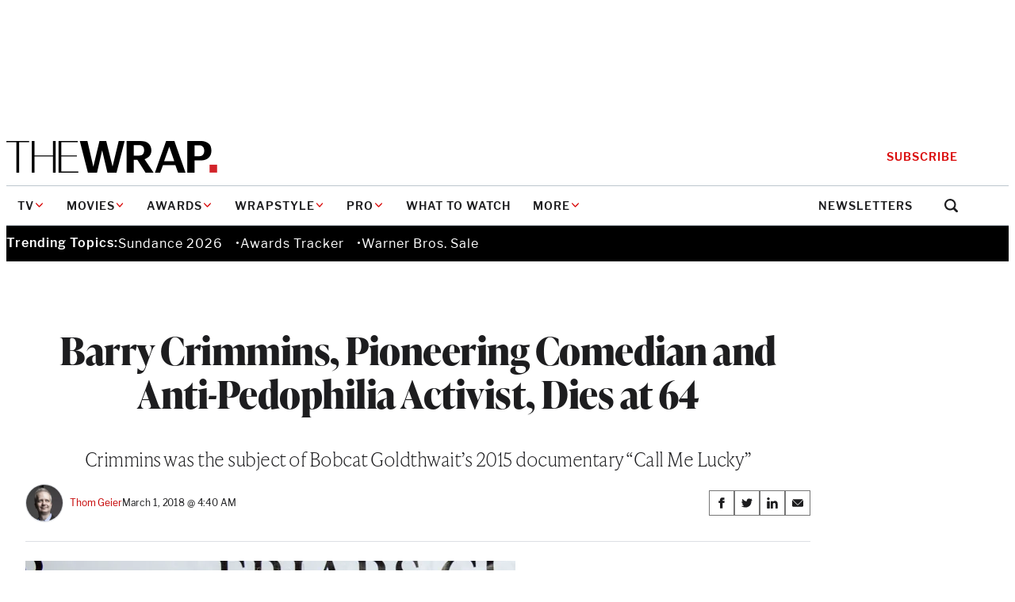

--- FILE ---
content_type: text/html; charset=utf-8
request_url: https://www.google.com/recaptcha/api2/anchor?ar=1&k=6LfrehcpAAAAAL6o0kJfxk5Fr4WhO3ktYWPR7-u1&co=aHR0cHM6Ly93d3cudGhld3JhcC5jb206NDQz&hl=en&v=PoyoqOPhxBO7pBk68S4YbpHZ&size=normal&anchor-ms=20000&execute-ms=30000&cb=8qpyzfquf3ab
body_size: 49438
content:
<!DOCTYPE HTML><html dir="ltr" lang="en"><head><meta http-equiv="Content-Type" content="text/html; charset=UTF-8">
<meta http-equiv="X-UA-Compatible" content="IE=edge">
<title>reCAPTCHA</title>
<style type="text/css">
/* cyrillic-ext */
@font-face {
  font-family: 'Roboto';
  font-style: normal;
  font-weight: 400;
  font-stretch: 100%;
  src: url(//fonts.gstatic.com/s/roboto/v48/KFO7CnqEu92Fr1ME7kSn66aGLdTylUAMa3GUBHMdazTgWw.woff2) format('woff2');
  unicode-range: U+0460-052F, U+1C80-1C8A, U+20B4, U+2DE0-2DFF, U+A640-A69F, U+FE2E-FE2F;
}
/* cyrillic */
@font-face {
  font-family: 'Roboto';
  font-style: normal;
  font-weight: 400;
  font-stretch: 100%;
  src: url(//fonts.gstatic.com/s/roboto/v48/KFO7CnqEu92Fr1ME7kSn66aGLdTylUAMa3iUBHMdazTgWw.woff2) format('woff2');
  unicode-range: U+0301, U+0400-045F, U+0490-0491, U+04B0-04B1, U+2116;
}
/* greek-ext */
@font-face {
  font-family: 'Roboto';
  font-style: normal;
  font-weight: 400;
  font-stretch: 100%;
  src: url(//fonts.gstatic.com/s/roboto/v48/KFO7CnqEu92Fr1ME7kSn66aGLdTylUAMa3CUBHMdazTgWw.woff2) format('woff2');
  unicode-range: U+1F00-1FFF;
}
/* greek */
@font-face {
  font-family: 'Roboto';
  font-style: normal;
  font-weight: 400;
  font-stretch: 100%;
  src: url(//fonts.gstatic.com/s/roboto/v48/KFO7CnqEu92Fr1ME7kSn66aGLdTylUAMa3-UBHMdazTgWw.woff2) format('woff2');
  unicode-range: U+0370-0377, U+037A-037F, U+0384-038A, U+038C, U+038E-03A1, U+03A3-03FF;
}
/* math */
@font-face {
  font-family: 'Roboto';
  font-style: normal;
  font-weight: 400;
  font-stretch: 100%;
  src: url(//fonts.gstatic.com/s/roboto/v48/KFO7CnqEu92Fr1ME7kSn66aGLdTylUAMawCUBHMdazTgWw.woff2) format('woff2');
  unicode-range: U+0302-0303, U+0305, U+0307-0308, U+0310, U+0312, U+0315, U+031A, U+0326-0327, U+032C, U+032F-0330, U+0332-0333, U+0338, U+033A, U+0346, U+034D, U+0391-03A1, U+03A3-03A9, U+03B1-03C9, U+03D1, U+03D5-03D6, U+03F0-03F1, U+03F4-03F5, U+2016-2017, U+2034-2038, U+203C, U+2040, U+2043, U+2047, U+2050, U+2057, U+205F, U+2070-2071, U+2074-208E, U+2090-209C, U+20D0-20DC, U+20E1, U+20E5-20EF, U+2100-2112, U+2114-2115, U+2117-2121, U+2123-214F, U+2190, U+2192, U+2194-21AE, U+21B0-21E5, U+21F1-21F2, U+21F4-2211, U+2213-2214, U+2216-22FF, U+2308-230B, U+2310, U+2319, U+231C-2321, U+2336-237A, U+237C, U+2395, U+239B-23B7, U+23D0, U+23DC-23E1, U+2474-2475, U+25AF, U+25B3, U+25B7, U+25BD, U+25C1, U+25CA, U+25CC, U+25FB, U+266D-266F, U+27C0-27FF, U+2900-2AFF, U+2B0E-2B11, U+2B30-2B4C, U+2BFE, U+3030, U+FF5B, U+FF5D, U+1D400-1D7FF, U+1EE00-1EEFF;
}
/* symbols */
@font-face {
  font-family: 'Roboto';
  font-style: normal;
  font-weight: 400;
  font-stretch: 100%;
  src: url(//fonts.gstatic.com/s/roboto/v48/KFO7CnqEu92Fr1ME7kSn66aGLdTylUAMaxKUBHMdazTgWw.woff2) format('woff2');
  unicode-range: U+0001-000C, U+000E-001F, U+007F-009F, U+20DD-20E0, U+20E2-20E4, U+2150-218F, U+2190, U+2192, U+2194-2199, U+21AF, U+21E6-21F0, U+21F3, U+2218-2219, U+2299, U+22C4-22C6, U+2300-243F, U+2440-244A, U+2460-24FF, U+25A0-27BF, U+2800-28FF, U+2921-2922, U+2981, U+29BF, U+29EB, U+2B00-2BFF, U+4DC0-4DFF, U+FFF9-FFFB, U+10140-1018E, U+10190-1019C, U+101A0, U+101D0-101FD, U+102E0-102FB, U+10E60-10E7E, U+1D2C0-1D2D3, U+1D2E0-1D37F, U+1F000-1F0FF, U+1F100-1F1AD, U+1F1E6-1F1FF, U+1F30D-1F30F, U+1F315, U+1F31C, U+1F31E, U+1F320-1F32C, U+1F336, U+1F378, U+1F37D, U+1F382, U+1F393-1F39F, U+1F3A7-1F3A8, U+1F3AC-1F3AF, U+1F3C2, U+1F3C4-1F3C6, U+1F3CA-1F3CE, U+1F3D4-1F3E0, U+1F3ED, U+1F3F1-1F3F3, U+1F3F5-1F3F7, U+1F408, U+1F415, U+1F41F, U+1F426, U+1F43F, U+1F441-1F442, U+1F444, U+1F446-1F449, U+1F44C-1F44E, U+1F453, U+1F46A, U+1F47D, U+1F4A3, U+1F4B0, U+1F4B3, U+1F4B9, U+1F4BB, U+1F4BF, U+1F4C8-1F4CB, U+1F4D6, U+1F4DA, U+1F4DF, U+1F4E3-1F4E6, U+1F4EA-1F4ED, U+1F4F7, U+1F4F9-1F4FB, U+1F4FD-1F4FE, U+1F503, U+1F507-1F50B, U+1F50D, U+1F512-1F513, U+1F53E-1F54A, U+1F54F-1F5FA, U+1F610, U+1F650-1F67F, U+1F687, U+1F68D, U+1F691, U+1F694, U+1F698, U+1F6AD, U+1F6B2, U+1F6B9-1F6BA, U+1F6BC, U+1F6C6-1F6CF, U+1F6D3-1F6D7, U+1F6E0-1F6EA, U+1F6F0-1F6F3, U+1F6F7-1F6FC, U+1F700-1F7FF, U+1F800-1F80B, U+1F810-1F847, U+1F850-1F859, U+1F860-1F887, U+1F890-1F8AD, U+1F8B0-1F8BB, U+1F8C0-1F8C1, U+1F900-1F90B, U+1F93B, U+1F946, U+1F984, U+1F996, U+1F9E9, U+1FA00-1FA6F, U+1FA70-1FA7C, U+1FA80-1FA89, U+1FA8F-1FAC6, U+1FACE-1FADC, U+1FADF-1FAE9, U+1FAF0-1FAF8, U+1FB00-1FBFF;
}
/* vietnamese */
@font-face {
  font-family: 'Roboto';
  font-style: normal;
  font-weight: 400;
  font-stretch: 100%;
  src: url(//fonts.gstatic.com/s/roboto/v48/KFO7CnqEu92Fr1ME7kSn66aGLdTylUAMa3OUBHMdazTgWw.woff2) format('woff2');
  unicode-range: U+0102-0103, U+0110-0111, U+0128-0129, U+0168-0169, U+01A0-01A1, U+01AF-01B0, U+0300-0301, U+0303-0304, U+0308-0309, U+0323, U+0329, U+1EA0-1EF9, U+20AB;
}
/* latin-ext */
@font-face {
  font-family: 'Roboto';
  font-style: normal;
  font-weight: 400;
  font-stretch: 100%;
  src: url(//fonts.gstatic.com/s/roboto/v48/KFO7CnqEu92Fr1ME7kSn66aGLdTylUAMa3KUBHMdazTgWw.woff2) format('woff2');
  unicode-range: U+0100-02BA, U+02BD-02C5, U+02C7-02CC, U+02CE-02D7, U+02DD-02FF, U+0304, U+0308, U+0329, U+1D00-1DBF, U+1E00-1E9F, U+1EF2-1EFF, U+2020, U+20A0-20AB, U+20AD-20C0, U+2113, U+2C60-2C7F, U+A720-A7FF;
}
/* latin */
@font-face {
  font-family: 'Roboto';
  font-style: normal;
  font-weight: 400;
  font-stretch: 100%;
  src: url(//fonts.gstatic.com/s/roboto/v48/KFO7CnqEu92Fr1ME7kSn66aGLdTylUAMa3yUBHMdazQ.woff2) format('woff2');
  unicode-range: U+0000-00FF, U+0131, U+0152-0153, U+02BB-02BC, U+02C6, U+02DA, U+02DC, U+0304, U+0308, U+0329, U+2000-206F, U+20AC, U+2122, U+2191, U+2193, U+2212, U+2215, U+FEFF, U+FFFD;
}
/* cyrillic-ext */
@font-face {
  font-family: 'Roboto';
  font-style: normal;
  font-weight: 500;
  font-stretch: 100%;
  src: url(//fonts.gstatic.com/s/roboto/v48/KFO7CnqEu92Fr1ME7kSn66aGLdTylUAMa3GUBHMdazTgWw.woff2) format('woff2');
  unicode-range: U+0460-052F, U+1C80-1C8A, U+20B4, U+2DE0-2DFF, U+A640-A69F, U+FE2E-FE2F;
}
/* cyrillic */
@font-face {
  font-family: 'Roboto';
  font-style: normal;
  font-weight: 500;
  font-stretch: 100%;
  src: url(//fonts.gstatic.com/s/roboto/v48/KFO7CnqEu92Fr1ME7kSn66aGLdTylUAMa3iUBHMdazTgWw.woff2) format('woff2');
  unicode-range: U+0301, U+0400-045F, U+0490-0491, U+04B0-04B1, U+2116;
}
/* greek-ext */
@font-face {
  font-family: 'Roboto';
  font-style: normal;
  font-weight: 500;
  font-stretch: 100%;
  src: url(//fonts.gstatic.com/s/roboto/v48/KFO7CnqEu92Fr1ME7kSn66aGLdTylUAMa3CUBHMdazTgWw.woff2) format('woff2');
  unicode-range: U+1F00-1FFF;
}
/* greek */
@font-face {
  font-family: 'Roboto';
  font-style: normal;
  font-weight: 500;
  font-stretch: 100%;
  src: url(//fonts.gstatic.com/s/roboto/v48/KFO7CnqEu92Fr1ME7kSn66aGLdTylUAMa3-UBHMdazTgWw.woff2) format('woff2');
  unicode-range: U+0370-0377, U+037A-037F, U+0384-038A, U+038C, U+038E-03A1, U+03A3-03FF;
}
/* math */
@font-face {
  font-family: 'Roboto';
  font-style: normal;
  font-weight: 500;
  font-stretch: 100%;
  src: url(//fonts.gstatic.com/s/roboto/v48/KFO7CnqEu92Fr1ME7kSn66aGLdTylUAMawCUBHMdazTgWw.woff2) format('woff2');
  unicode-range: U+0302-0303, U+0305, U+0307-0308, U+0310, U+0312, U+0315, U+031A, U+0326-0327, U+032C, U+032F-0330, U+0332-0333, U+0338, U+033A, U+0346, U+034D, U+0391-03A1, U+03A3-03A9, U+03B1-03C9, U+03D1, U+03D5-03D6, U+03F0-03F1, U+03F4-03F5, U+2016-2017, U+2034-2038, U+203C, U+2040, U+2043, U+2047, U+2050, U+2057, U+205F, U+2070-2071, U+2074-208E, U+2090-209C, U+20D0-20DC, U+20E1, U+20E5-20EF, U+2100-2112, U+2114-2115, U+2117-2121, U+2123-214F, U+2190, U+2192, U+2194-21AE, U+21B0-21E5, U+21F1-21F2, U+21F4-2211, U+2213-2214, U+2216-22FF, U+2308-230B, U+2310, U+2319, U+231C-2321, U+2336-237A, U+237C, U+2395, U+239B-23B7, U+23D0, U+23DC-23E1, U+2474-2475, U+25AF, U+25B3, U+25B7, U+25BD, U+25C1, U+25CA, U+25CC, U+25FB, U+266D-266F, U+27C0-27FF, U+2900-2AFF, U+2B0E-2B11, U+2B30-2B4C, U+2BFE, U+3030, U+FF5B, U+FF5D, U+1D400-1D7FF, U+1EE00-1EEFF;
}
/* symbols */
@font-face {
  font-family: 'Roboto';
  font-style: normal;
  font-weight: 500;
  font-stretch: 100%;
  src: url(//fonts.gstatic.com/s/roboto/v48/KFO7CnqEu92Fr1ME7kSn66aGLdTylUAMaxKUBHMdazTgWw.woff2) format('woff2');
  unicode-range: U+0001-000C, U+000E-001F, U+007F-009F, U+20DD-20E0, U+20E2-20E4, U+2150-218F, U+2190, U+2192, U+2194-2199, U+21AF, U+21E6-21F0, U+21F3, U+2218-2219, U+2299, U+22C4-22C6, U+2300-243F, U+2440-244A, U+2460-24FF, U+25A0-27BF, U+2800-28FF, U+2921-2922, U+2981, U+29BF, U+29EB, U+2B00-2BFF, U+4DC0-4DFF, U+FFF9-FFFB, U+10140-1018E, U+10190-1019C, U+101A0, U+101D0-101FD, U+102E0-102FB, U+10E60-10E7E, U+1D2C0-1D2D3, U+1D2E0-1D37F, U+1F000-1F0FF, U+1F100-1F1AD, U+1F1E6-1F1FF, U+1F30D-1F30F, U+1F315, U+1F31C, U+1F31E, U+1F320-1F32C, U+1F336, U+1F378, U+1F37D, U+1F382, U+1F393-1F39F, U+1F3A7-1F3A8, U+1F3AC-1F3AF, U+1F3C2, U+1F3C4-1F3C6, U+1F3CA-1F3CE, U+1F3D4-1F3E0, U+1F3ED, U+1F3F1-1F3F3, U+1F3F5-1F3F7, U+1F408, U+1F415, U+1F41F, U+1F426, U+1F43F, U+1F441-1F442, U+1F444, U+1F446-1F449, U+1F44C-1F44E, U+1F453, U+1F46A, U+1F47D, U+1F4A3, U+1F4B0, U+1F4B3, U+1F4B9, U+1F4BB, U+1F4BF, U+1F4C8-1F4CB, U+1F4D6, U+1F4DA, U+1F4DF, U+1F4E3-1F4E6, U+1F4EA-1F4ED, U+1F4F7, U+1F4F9-1F4FB, U+1F4FD-1F4FE, U+1F503, U+1F507-1F50B, U+1F50D, U+1F512-1F513, U+1F53E-1F54A, U+1F54F-1F5FA, U+1F610, U+1F650-1F67F, U+1F687, U+1F68D, U+1F691, U+1F694, U+1F698, U+1F6AD, U+1F6B2, U+1F6B9-1F6BA, U+1F6BC, U+1F6C6-1F6CF, U+1F6D3-1F6D7, U+1F6E0-1F6EA, U+1F6F0-1F6F3, U+1F6F7-1F6FC, U+1F700-1F7FF, U+1F800-1F80B, U+1F810-1F847, U+1F850-1F859, U+1F860-1F887, U+1F890-1F8AD, U+1F8B0-1F8BB, U+1F8C0-1F8C1, U+1F900-1F90B, U+1F93B, U+1F946, U+1F984, U+1F996, U+1F9E9, U+1FA00-1FA6F, U+1FA70-1FA7C, U+1FA80-1FA89, U+1FA8F-1FAC6, U+1FACE-1FADC, U+1FADF-1FAE9, U+1FAF0-1FAF8, U+1FB00-1FBFF;
}
/* vietnamese */
@font-face {
  font-family: 'Roboto';
  font-style: normal;
  font-weight: 500;
  font-stretch: 100%;
  src: url(//fonts.gstatic.com/s/roboto/v48/KFO7CnqEu92Fr1ME7kSn66aGLdTylUAMa3OUBHMdazTgWw.woff2) format('woff2');
  unicode-range: U+0102-0103, U+0110-0111, U+0128-0129, U+0168-0169, U+01A0-01A1, U+01AF-01B0, U+0300-0301, U+0303-0304, U+0308-0309, U+0323, U+0329, U+1EA0-1EF9, U+20AB;
}
/* latin-ext */
@font-face {
  font-family: 'Roboto';
  font-style: normal;
  font-weight: 500;
  font-stretch: 100%;
  src: url(//fonts.gstatic.com/s/roboto/v48/KFO7CnqEu92Fr1ME7kSn66aGLdTylUAMa3KUBHMdazTgWw.woff2) format('woff2');
  unicode-range: U+0100-02BA, U+02BD-02C5, U+02C7-02CC, U+02CE-02D7, U+02DD-02FF, U+0304, U+0308, U+0329, U+1D00-1DBF, U+1E00-1E9F, U+1EF2-1EFF, U+2020, U+20A0-20AB, U+20AD-20C0, U+2113, U+2C60-2C7F, U+A720-A7FF;
}
/* latin */
@font-face {
  font-family: 'Roboto';
  font-style: normal;
  font-weight: 500;
  font-stretch: 100%;
  src: url(//fonts.gstatic.com/s/roboto/v48/KFO7CnqEu92Fr1ME7kSn66aGLdTylUAMa3yUBHMdazQ.woff2) format('woff2');
  unicode-range: U+0000-00FF, U+0131, U+0152-0153, U+02BB-02BC, U+02C6, U+02DA, U+02DC, U+0304, U+0308, U+0329, U+2000-206F, U+20AC, U+2122, U+2191, U+2193, U+2212, U+2215, U+FEFF, U+FFFD;
}
/* cyrillic-ext */
@font-face {
  font-family: 'Roboto';
  font-style: normal;
  font-weight: 900;
  font-stretch: 100%;
  src: url(//fonts.gstatic.com/s/roboto/v48/KFO7CnqEu92Fr1ME7kSn66aGLdTylUAMa3GUBHMdazTgWw.woff2) format('woff2');
  unicode-range: U+0460-052F, U+1C80-1C8A, U+20B4, U+2DE0-2DFF, U+A640-A69F, U+FE2E-FE2F;
}
/* cyrillic */
@font-face {
  font-family: 'Roboto';
  font-style: normal;
  font-weight: 900;
  font-stretch: 100%;
  src: url(//fonts.gstatic.com/s/roboto/v48/KFO7CnqEu92Fr1ME7kSn66aGLdTylUAMa3iUBHMdazTgWw.woff2) format('woff2');
  unicode-range: U+0301, U+0400-045F, U+0490-0491, U+04B0-04B1, U+2116;
}
/* greek-ext */
@font-face {
  font-family: 'Roboto';
  font-style: normal;
  font-weight: 900;
  font-stretch: 100%;
  src: url(//fonts.gstatic.com/s/roboto/v48/KFO7CnqEu92Fr1ME7kSn66aGLdTylUAMa3CUBHMdazTgWw.woff2) format('woff2');
  unicode-range: U+1F00-1FFF;
}
/* greek */
@font-face {
  font-family: 'Roboto';
  font-style: normal;
  font-weight: 900;
  font-stretch: 100%;
  src: url(//fonts.gstatic.com/s/roboto/v48/KFO7CnqEu92Fr1ME7kSn66aGLdTylUAMa3-UBHMdazTgWw.woff2) format('woff2');
  unicode-range: U+0370-0377, U+037A-037F, U+0384-038A, U+038C, U+038E-03A1, U+03A3-03FF;
}
/* math */
@font-face {
  font-family: 'Roboto';
  font-style: normal;
  font-weight: 900;
  font-stretch: 100%;
  src: url(//fonts.gstatic.com/s/roboto/v48/KFO7CnqEu92Fr1ME7kSn66aGLdTylUAMawCUBHMdazTgWw.woff2) format('woff2');
  unicode-range: U+0302-0303, U+0305, U+0307-0308, U+0310, U+0312, U+0315, U+031A, U+0326-0327, U+032C, U+032F-0330, U+0332-0333, U+0338, U+033A, U+0346, U+034D, U+0391-03A1, U+03A3-03A9, U+03B1-03C9, U+03D1, U+03D5-03D6, U+03F0-03F1, U+03F4-03F5, U+2016-2017, U+2034-2038, U+203C, U+2040, U+2043, U+2047, U+2050, U+2057, U+205F, U+2070-2071, U+2074-208E, U+2090-209C, U+20D0-20DC, U+20E1, U+20E5-20EF, U+2100-2112, U+2114-2115, U+2117-2121, U+2123-214F, U+2190, U+2192, U+2194-21AE, U+21B0-21E5, U+21F1-21F2, U+21F4-2211, U+2213-2214, U+2216-22FF, U+2308-230B, U+2310, U+2319, U+231C-2321, U+2336-237A, U+237C, U+2395, U+239B-23B7, U+23D0, U+23DC-23E1, U+2474-2475, U+25AF, U+25B3, U+25B7, U+25BD, U+25C1, U+25CA, U+25CC, U+25FB, U+266D-266F, U+27C0-27FF, U+2900-2AFF, U+2B0E-2B11, U+2B30-2B4C, U+2BFE, U+3030, U+FF5B, U+FF5D, U+1D400-1D7FF, U+1EE00-1EEFF;
}
/* symbols */
@font-face {
  font-family: 'Roboto';
  font-style: normal;
  font-weight: 900;
  font-stretch: 100%;
  src: url(//fonts.gstatic.com/s/roboto/v48/KFO7CnqEu92Fr1ME7kSn66aGLdTylUAMaxKUBHMdazTgWw.woff2) format('woff2');
  unicode-range: U+0001-000C, U+000E-001F, U+007F-009F, U+20DD-20E0, U+20E2-20E4, U+2150-218F, U+2190, U+2192, U+2194-2199, U+21AF, U+21E6-21F0, U+21F3, U+2218-2219, U+2299, U+22C4-22C6, U+2300-243F, U+2440-244A, U+2460-24FF, U+25A0-27BF, U+2800-28FF, U+2921-2922, U+2981, U+29BF, U+29EB, U+2B00-2BFF, U+4DC0-4DFF, U+FFF9-FFFB, U+10140-1018E, U+10190-1019C, U+101A0, U+101D0-101FD, U+102E0-102FB, U+10E60-10E7E, U+1D2C0-1D2D3, U+1D2E0-1D37F, U+1F000-1F0FF, U+1F100-1F1AD, U+1F1E6-1F1FF, U+1F30D-1F30F, U+1F315, U+1F31C, U+1F31E, U+1F320-1F32C, U+1F336, U+1F378, U+1F37D, U+1F382, U+1F393-1F39F, U+1F3A7-1F3A8, U+1F3AC-1F3AF, U+1F3C2, U+1F3C4-1F3C6, U+1F3CA-1F3CE, U+1F3D4-1F3E0, U+1F3ED, U+1F3F1-1F3F3, U+1F3F5-1F3F7, U+1F408, U+1F415, U+1F41F, U+1F426, U+1F43F, U+1F441-1F442, U+1F444, U+1F446-1F449, U+1F44C-1F44E, U+1F453, U+1F46A, U+1F47D, U+1F4A3, U+1F4B0, U+1F4B3, U+1F4B9, U+1F4BB, U+1F4BF, U+1F4C8-1F4CB, U+1F4D6, U+1F4DA, U+1F4DF, U+1F4E3-1F4E6, U+1F4EA-1F4ED, U+1F4F7, U+1F4F9-1F4FB, U+1F4FD-1F4FE, U+1F503, U+1F507-1F50B, U+1F50D, U+1F512-1F513, U+1F53E-1F54A, U+1F54F-1F5FA, U+1F610, U+1F650-1F67F, U+1F687, U+1F68D, U+1F691, U+1F694, U+1F698, U+1F6AD, U+1F6B2, U+1F6B9-1F6BA, U+1F6BC, U+1F6C6-1F6CF, U+1F6D3-1F6D7, U+1F6E0-1F6EA, U+1F6F0-1F6F3, U+1F6F7-1F6FC, U+1F700-1F7FF, U+1F800-1F80B, U+1F810-1F847, U+1F850-1F859, U+1F860-1F887, U+1F890-1F8AD, U+1F8B0-1F8BB, U+1F8C0-1F8C1, U+1F900-1F90B, U+1F93B, U+1F946, U+1F984, U+1F996, U+1F9E9, U+1FA00-1FA6F, U+1FA70-1FA7C, U+1FA80-1FA89, U+1FA8F-1FAC6, U+1FACE-1FADC, U+1FADF-1FAE9, U+1FAF0-1FAF8, U+1FB00-1FBFF;
}
/* vietnamese */
@font-face {
  font-family: 'Roboto';
  font-style: normal;
  font-weight: 900;
  font-stretch: 100%;
  src: url(//fonts.gstatic.com/s/roboto/v48/KFO7CnqEu92Fr1ME7kSn66aGLdTylUAMa3OUBHMdazTgWw.woff2) format('woff2');
  unicode-range: U+0102-0103, U+0110-0111, U+0128-0129, U+0168-0169, U+01A0-01A1, U+01AF-01B0, U+0300-0301, U+0303-0304, U+0308-0309, U+0323, U+0329, U+1EA0-1EF9, U+20AB;
}
/* latin-ext */
@font-face {
  font-family: 'Roboto';
  font-style: normal;
  font-weight: 900;
  font-stretch: 100%;
  src: url(//fonts.gstatic.com/s/roboto/v48/KFO7CnqEu92Fr1ME7kSn66aGLdTylUAMa3KUBHMdazTgWw.woff2) format('woff2');
  unicode-range: U+0100-02BA, U+02BD-02C5, U+02C7-02CC, U+02CE-02D7, U+02DD-02FF, U+0304, U+0308, U+0329, U+1D00-1DBF, U+1E00-1E9F, U+1EF2-1EFF, U+2020, U+20A0-20AB, U+20AD-20C0, U+2113, U+2C60-2C7F, U+A720-A7FF;
}
/* latin */
@font-face {
  font-family: 'Roboto';
  font-style: normal;
  font-weight: 900;
  font-stretch: 100%;
  src: url(//fonts.gstatic.com/s/roboto/v48/KFO7CnqEu92Fr1ME7kSn66aGLdTylUAMa3yUBHMdazQ.woff2) format('woff2');
  unicode-range: U+0000-00FF, U+0131, U+0152-0153, U+02BB-02BC, U+02C6, U+02DA, U+02DC, U+0304, U+0308, U+0329, U+2000-206F, U+20AC, U+2122, U+2191, U+2193, U+2212, U+2215, U+FEFF, U+FFFD;
}

</style>
<link rel="stylesheet" type="text/css" href="https://www.gstatic.com/recaptcha/releases/PoyoqOPhxBO7pBk68S4YbpHZ/styles__ltr.css">
<script nonce="XgwXkINMCR5Hc3nvI1Bryg" type="text/javascript">window['__recaptcha_api'] = 'https://www.google.com/recaptcha/api2/';</script>
<script type="text/javascript" src="https://www.gstatic.com/recaptcha/releases/PoyoqOPhxBO7pBk68S4YbpHZ/recaptcha__en.js" nonce="XgwXkINMCR5Hc3nvI1Bryg">
      
    </script></head>
<body><div id="rc-anchor-alert" class="rc-anchor-alert"></div>
<input type="hidden" id="recaptcha-token" value="[base64]">
<script type="text/javascript" nonce="XgwXkINMCR5Hc3nvI1Bryg">
      recaptcha.anchor.Main.init("[\x22ainput\x22,[\x22bgdata\x22,\x22\x22,\[base64]/[base64]/[base64]/ZyhXLGgpOnEoW04sMjEsbF0sVywwKSxoKSxmYWxzZSxmYWxzZSl9Y2F0Y2goayl7RygzNTgsVyk/[base64]/[base64]/[base64]/[base64]/[base64]/[base64]/[base64]/bmV3IEJbT10oRFswXSk6dz09Mj9uZXcgQltPXShEWzBdLERbMV0pOnc9PTM/bmV3IEJbT10oRFswXSxEWzFdLERbMl0pOnc9PTQ/[base64]/[base64]/[base64]/[base64]/[base64]\\u003d\x22,\[base64]\\u003d\x22,\x22KhAYw43Cm0/DusKzw4zCjcKhVgojw65Nw55ZZnIAw5fDnjjCicK5LF7ClRnCk0vCpcKdA1keL2gTwoDCj8OrOsKGwo/CjsKMEsK7Y8OKTjbCr8ODHnHCo8OANi1xw70/ZDA4wrhLwpAKHMOLwokew6zCrsOKwpIBAFPCpGxtCX7Dh2HDusKHw6jDjcOSIMOAwqTDtVh1w6ZTS8K+w5lud3fCksKDVsKuwo0/wo1+S2w3HcOow5nDjsOSaMKnKsOqw4LCqBQlw6zCosK0A8K5NxjDvG0SwrjDh8KTwrTDm8KFw4t8AsOBw7gFMMKGF0ASwpDDhTUgSkg+NjfDrFTDshNQYDfCusO6w6dmT8KlOBB0w6V0UsOHwoVmw5XCtz0GdcONwrNnXMKZwp4bS2tpw5gawqcgwqjDm8KWw5/Di39Yw6Afw4TDuikrQ8OvwqhvUsKSFlbCtjrDlFoYdcK7XXLClwx0E8KXNMKdw43CjArDuHM/wq8Uwplaw4d0w5HDrsO7w7/DlcKHWAfDlx8CQ2hhMwIJwqN7wpkhwp9Yw4twOSrCphDCusKqwpsTw6hWw5fCk0gkw5bCpR/[base64]/Dsm/DiMOkeMOmwrLCs8OawpFoMDTDgcOCAMOOwp/Co8K/M8KxVSZkdlDDv8ONAcOvCl0Ww6xzw77DgSo6w4fDosKuwr0Nw4QwWkYnHgx2wpRxwpnCk1ErTcK5w6TCvSIzGBrDjhFrEMKAS8OHbzXDuMOywoAcCMKLPiFRw68jw5/DrsOEFTfDsmPDncKDEUwQw7DCtMK7w4vCn8OQwrvCr3E3wqHCmxXCk8OzBHZRaTkEwoPCl8O0w4bCocK2w5E7SDpjWWYywoPCm2/DkkrCqMObw4XDhsKla0zDgmXCksOaw5rDhcKCwqU6HQXCsgobJwTCr8O7P1/Cg1jCpcO1wq3CsEI9aThlw6DDsXXCuyxXPW14w4TDvh1hSTBVFsKdYsOpBhvDnsKIbMO7w6EoTHRswrvCpcOFL8K0PjoHOMOPw7LCnS/[base64]/eQENw69ww5RbURIdacOaXQNgaMK3Jy7DgnDCk8Knw5JswqrCtcKtw6bCucKDUHErwoVoSsKNKxXDoMKpwoBtcyFuwq/[base64]/[base64]/[base64]/DmHbDo8KVw6bDpMK+wrTDg35mNhh9wqonS2/[base64]/[base64]/CrMOnfyU8w4jCn8Kxw4Qfwr4Iw6vDpCtXwrrDhHxWw6zCmcOLE8KiwqwAcMKFwp1Sw5Qww5/DvcOcw4dAM8ONw53CssKRw4NswrbCo8OLw5LDt1zCtgUhPjbDvBdmdT54IcOoQsOuw501wqZWw7PDvj4Cw600wpHDnwjCvsKwwqfDtsOuKcOUw6ZUwpp5P046MsO8w448w5XDo8OQw6/CsXfDqsOgJhwaCMKxLAR9diUUdyPDnBcTw5/Cl0gCIMKzE8KRw6XCqFDCsWQrw5RoS8OmVHFWwr4jQVDDmcO0w6thwo4EJnzDry9UV8K/wpBACsOqbH/CscKuwprDpAjDtsOuwrkLw5VAUMOba8K6wo7Dn8KtewLCrsO9w6PCqcKREgjCq3jDuQobwpA/[base64]/DshVXJcOieMOSw6jDtMOMw5HCqE49W8Opw4grUcOaB0gkQ101wpsSwrpVwqzCkMKFKMOCw5XDs8OwXzs5Lk3DnsOdwrkEw5x4wrXDtgPCpsK2w5ZjwpnCl3rCgcKGTkFDCnbCmMOtdHVMw5XDnDXCtsO6w5JSNGQYwqYdK8KCWsKvw4gAwp0FXcKBw7/Cu8OFAcK8w6JKMxvCrSh6OMKDXz3CsH9hwrjCoGAEw5V6YsKkYGHDuhTDrsOcOUXCj1A7w5xXV8K2OsOpVlAqYgrCoyvCvMKpUivCulPDjV53E8KLw6kaw4LCscKRFC9lJEkQHMO4w5/[base64]/wq1Fwp5WI8KhwqIEw59zw5DCmBnDk8OiVMKWwo4Kwpxjw43DvxQuw53Ctn7CqcOuw55vTydywqzDtUtew6dUJsOmw5vCmGN6w7/DocKlGMK1Cw/DpjLCj3Iowo0twrUoEsOZdUpMworCkcO/wp7DgcO+wqnCncOnCMKtIsKmwojCscObwq/[base64]/DmCFLPlzDliIUw49qwogEZwVoOMKQY8Kkw5oGw6Bww5h7a8ONwphnw55hTMK4VsKVw5B1wo/CosOUOiJwNwnCu8OAwqLDgMOIw4nDm8KcwrlDGHnDo8KgXMOCw7LCkg1NYMK/w6tKJG/[base64]/CvsKdVmHDscKowodIw68Za2vDoAEFwqPDlcOOw7TCvcKFwqNZRl0/NU8PfBnCtMOcRkw6w7DCsADDg0s/wo4OwpMRwqXDmsOQwogHw7vDhMK9woPDhj7DpSHDphB/wqtsFzXCocOCw6LDqMKYw4jCqcOUX8KHe8Oyw6XCsVzClMK7wpFgwofCm2V9w4bDuMKgNz4EwprCiAfDmS3Cm8O1woLCm0AWw7xbwqjCvcKKLcKyUcKOSXFFOSogcsKZwokzw7cEf3M3TsO5MnwJfSbDrSBkUMOoJAsWBsKvcXLCnnHCt3AQw6Baw7/Cr8ONw7Z/wr/DgSE6dAB7wr/ChsO2w7DCgH3DiGXDvMORwq9Zw4LCowIPwojDvAbDrcKIw7fDv2Zbwr4Fw7Njw6bDtlPDmljDiB/DiMKlKlHDj8KFwpnDmXcCwr4CfMKhwr57AcKqS8Oww6zCn8OidQLDpsKEw6txw7Flw4LCsSxae3vDnMO0w47CtTFAYsOXwo/Cu8KhQzDDlsOlw5N7U8K2w78HMsKRw7kEOcK/dUTCosKUCsOialrDj3t6w6EFWXrCh8KiwrPDk8KnwojDt8K2PAg8w5/DisK3w4JoUnrCgMK1PVXDgcKCa3fDmcOSw7orY8OYMsOQwr0mW1PDssKzw6HDkjPCjsKAw7bCv23DksK6wokzF3d+AHYKw7rDqcOlRxHDuks3RcO2wrVGwqIJw7VxOG/[base64]/DcOOw7zDsWzDg3jDlMOtQsOuSMOvwrXCmMKqwqvCqXIgwq9Mw4lyEUoKwp/CusKtJRFuCcO1wrcERsKLwpTDsgvCnMKgBcORS8KyT8KdVMKaw5wWwpFiw5Udw45cwrYZVT7DmxXCq39CwqoFw58GLg/[base64]/ZsOHccOsworCl8KrJMOeF8Kgw5EdwoU+wpzCn8Kfw6c4wqN3w5/Dm8KWJsKBX8OBBzjDlsKVw6kvC2vCncOPByzDojjDtDHCnnIOLBDCqRLDoWJQJBdSSMOGcsO0w4xsGnjCpAVZKMK/cjB3wqQZw6DDu8KoMMK4wpfCg8KDwqx0w64ZMMKQATzDlsKdXsKkw5LDkT3DlsO9wr0RWcKtUB7DkcOfAnkjG8OSw7vDmiDCh8O3RxwywqrCuXPCm8O3w7/DlcO1WVXClMO2wo/Dv0bCokZfw6LDj8KNw7k6wog3w6/CqMKzwpLCqFHDlcKbwpjDnVR4wqojw5EKw5vCsMKjbMKcw40ALMOOXcKaUQrDhsK0wo0Rw5/CqTzChTgeSBPDlDUBwoXDgw9hNC/CpQ/[base64]/[base64]/[base64]/w7VYwprDmlxPfcOLBcK7RcKVMkDCjMK+NELChsKhwpnDtmrDvnMqbsOxwpfClQEDcx1CwpfCtsOTw514w4gZw6/CkT84w7TCl8O2wrJQHXbDksK3FU59C0bDjsK3w7A/w7ZdPMKMc0bCjF84UcK+wqLDkklIIUMQw67CmxJhwpAmwq3Ct1PDsUVLOMKaVHbCjsKNwoczbXrCpGTCtxZmw6LCocKcesKUwp1bw6bDmcKwIyg9AMOKw6nCtMKCQsOVaSDChmATVMKrwprCvj9Pw7ALwqUmd0zDl8OUQUnDgm99ecO2wpgBZhXDr1fDgsKyw6/DiBfCu8K3w4dOwrrDpwZyH2EWOXRxw5MkwrTDnC/ChiHDmk5mw6hUKW1WBhnDgcOHG8OSw6MELRtNazvDocKnT29WRlEAScO7d8KKJQtQeRzDtcONbcK8bxxrXFNzBC8Yw6/DtDBjUMOrwq/CsxnCrQhCw4k6wqMSB1ICw7/[base64]/wpIuw7zCqcOVesKdw7nDlsOyLx9/w44IJMK5JjrDonZ7U0DCs8K/bl/DmcKHw5DDtgdAwoTCqcO/[base64]/Dtk3Ds8KhOsKFB0HCtwLDu10rwoBgw4fDv3DCnlzCmsK9c8OfRDvDq8KkJ8K5dMO8FRnCksOTwrrDuh17CcO4NsKMw4vDgRXDucOUwr/CrsK5bcKPw4rCssOsw4zDvjgiHsKNU8OpHAo+TMO+XgrDsiDCj8KqWMKRWMKdwr/ClcK8AHPDicK0wrTCl2JCw6PCnRMpQsOvHDkFw4/[base64]/DqxvCisOGa0fCm8KMf2XCisKmLVJTwqfDmsOvwqPDhsKlBQ4eWsKEwptYFlAhw6UdH8OIKMKAw6cpccKTPUJ6AcKkZ8KMw5/CvMKAw5gqbcONLRfCosKmLhTChMOjwoDDqD3Dv8KjaxIESMOmw7XCtG0qw57DscKdaMOiwoFHOMO3FjPCq8Khw6bCgGPCiEdswqVWPEhMw5HDuFNaw4xiw4XCiMKZw63DicOQGWISwq9Bw6NtP8O/[base64]/UcONwqpZwq/Dj8ONwp3DoMKww7zCpMOsdVXCuipATcKhAmgjZ8O/[base64]/w6fDpWnCu1h4CcOrIz9TBGDCnFI/BBjDjzDDp8KTw5zCs2E5woDDv0IKRFp5S8OrwrM1w49pw6hdODXCi2c1wo9uPlnCujTDtwXDtsOPw53ChQh+UMK5w5LClcOzXlgdXU92wow/Z8OlwrvCgl1Pwpd4QydOw7tSw5jCtT8AZCRVw5hILMOzBcKfwqXDgsKQw5pDw6LCmxbCp8O7wohGBMKwwrJtw5FfJ1puw78Ud8KbFgfDksOVL8OPIsKxIsOAZcO/SBXChsO9FcORw5wgPBIxwqzCmELDnRrDvMOVFRXCsWQjwodrKcOzwr5rw71KRcKENMKhJSUGKyM/[base64]/CpcOVMmTCjcKtVlpSw75QQDTCrnPCgRnCg0TCrWg2w5wuw4gJw4BFw65tw67CsMKyEMKbSsOWw5rCosONwowsRsO0KV/CtcKaw7/DqsK6wr81ZnHCnGLCpMO5biAEwp/Dp8KJFh3DiFPDpxESw6HCjcOXTAplcEc2wqYjw5/CoT46w5R7b8KIwqgLw5VVw6PDqRRAw4hwwqnDmG9sHsK/AcOeGmrDoWZaEMOLwqljwpLCqmpVw5p6wpApVMKRw4xNwofDkcKuwo8dbWHClVbCo8OxRkbCnMO1HU/Cv8K/wr4PUTUmISRRw7M0R8KFB2t+LW9dGMOfLsKdw4U0QwLDrEU2w48LwpJ+w6zCqW/CscK4AVg/DMKLFUJ2ZUbDoUxAK8KXwrQxY8K2ZRPChywNGD7Dj8Onw6LDnMKKw4zDuWjDjsK4KmjCt8O0w5jDgsK6w55vD3QGw4B2IcObwrFhw7J0B8KnNxbDj8Khw5XDpMO3wpvDujNQw7g/[base64]/CqS0nJcKcbsKBTcK9w7NuwpkNw6J9ZXfCpMOuDV/CkcKCKl0cw6TDnDAIVnPCgMKWw4owwqs1MxdoecOowrDDkVnDrMOpRMKoAcK/K8O5SnDCg8Oyw5vDvzEHw47Do8KYwobDhQFGwrzCocK+wrQKw6Zjw6fDsWUyJFrCucOzRsKQw4YNw5zChC/DsUg4w5Zjw5rCthHDqQZsXsONM37ClsKQLC3DkRc+PcKnwrHDgcK2f8K4JS9Ow7FUCsKIw6vCt8KKw5DCoMKBXBQ9wpvCjgtUBcKfw6DCkwYeGQPDhcK3wq4uw5HDmXRHHMOzwpLCnCTDjGNewoXDg8ONw7XCk8OPw4FLU8O4QF44T8OrdFxvHhtzwo/[base64]/ChlXCnMKFw5vCvQHDk8K3w6rCosKzw4ZYLCh3A8O+wrogwrJ7D8OpBGglWcKsHmfDnMK8JMKAw4vCmhbDvCh9AkdVwqHDngMqd3PCoMKNHiTCgcODw7Z4HVfCvh/DscOQw5ZJw77CtcKJeQvDrcONw7ExcMKLwpXDr8KIOkUPWHPDuFEfwo9YA8KaKMOjwqwXwqw7w47CnsKQAcKfw7BHwojCs8O7w4U4w43CiDDDr8OXEwJ5woXChhBjLMK2T8O3wq7CksK7w4PDimHCnsKlf2dhw7TCunHDuVDDvG/CrsKRwqgqwpLCuMOEwqJOfzlrAMO3XlpUwpfCs0sqN19VG8Ohe8OQw4zDpCwFw4LDhzQ0wrnDkMKWwrwGwqHCiHfCrUjCmsKRFcKEB8OZw5E1wpxowrXDlcOmZUV0eALCl8Kew7xhw53CoCQww7E/EsKEwqPCg8KmGsK4wqTDq8KOw5Qew7hHOV1PwqcAPynCr1zCmcObKU/[base64]/[base64]/FcOOB8OmBMOkw71xcMKQEsOIw6bCssKLwpo1w7ZnwocOwoBCw5jDscKUw5DCusKVXH4POxh8WE90wo1cw6DDtMOew6rCilnCjsOWbSsww4pFNRciw6FIbm7DhjTCow8Jwo50w5khwrVNw48ywo7DkAN4XsO/w4DDjTptwoXCiG7Dn8KxTMK+wpHDosK7wrfDtsOnw7DDojDCtlR9wrTCt0ZsO8OLw6oKwrHCuS/ClsKkCsKOwobDgsOoP8OywoM1GC/DpcODEgN8HlBlT3pbGmHDv8KQdk4Bw4Rhwr0UPRxtwpnDv8OAFEV3dsKtNmFfZQMgUcObIcOxJsKKDsK7woAJw6AewrE1wo84w7EIQDAoX1ciwqQyVgPDsMKNw4VMwofCqVrDrj/[base64]/CjWvDtcK2w5sCw4nDi8Ofbm/CgsKKwqnCvkVGNcKkw5ouwrDCsMKNKsKpOxjDhjTCvlrCjHl+HsKZJlDCm8KuwpRTwp8bM8KCwq/CpWjDg8OvNXXCh3kyKsK+c8KCMz/CqjfCiVPDsHJVZcK/[base64]/wpZewoTCgQ/DnMOHw74lSBBswq4qE8KCw4HCumvDmBTCnB/[base64]/DgsOdw7PDvz46PMOwKhojw61sw5fDnS3CnsKOw5dow5fCjcOxJcOdH8KRFcKxbsO9w5EBX8O4STUYK8OFw6/[base64]/wrdYw4gOfRXDsg3CmFbCkA7DksKfw5VsIsKAwoxgO8K5NsO0IcO6w57CvsOgw4JfwrN5w67DizESw6chwp/CkRt9dsOlQcOfw6bCjsOLWR8/wqrDhR5UcitEeQHDl8KpWsKGXDQscMK4QMKdwoTDicOEwozDssKxfXfCp8OSRsK/w4DDrsK9S0/Cqhtxw7TDpcORGhPCu8OxwojDsCrCmsKxZsOoDsOwZ8KawpzCh8O8YMKXwrp3wo8bPsKqw4Yewq80QUU1wpl/w5bCisOzwrR3wprCm8OPwqVHw6/Dp2LDrsOnwpPDo0NNbsKRw77DkFBZw6JAd8O2wqQ1B8KsUzR2w7cTQcO0FSUmw7oKw603wq1EMDNRCUXCvcOTXRrDlRkiw4HDpcKiw6nCsWrDrWbCi8Kfw7gkw6XDrGt3HsODw608w5TCuzPDlTzDqsONw6rCoTvCrMOpwpHDgW3DlsO7wp/[base64]/DjsKmP8Ocd8KkM8KYwrjCv8K1wpkcRMO8f0Fyw5vCgcOba31UCX1Ca2c8w7LCsHxzFV4BEz7Dlz3CjwXCqSpMwonDozZTw63Di3/DgMOlwr4nKiotQ8O+BVTDhsKuwpQVRwjDoFh1w57DkMKZdsKrGBzDlxQxw4AWwpMQEcOjPcOSw7bCk8OSwqhNHzpCUV7DiALDrw7Dg8Ofw7EUZcKgwoDDgFc0DHrDu2XDlcKbw7/Diy0Xw7PCusOdP8OGcEYmw7LDkD0Bwr9ca8OBwp7DsFfCjMK4wqZrFMO2w47CniLDpyLDlcKdLiFCwp0SFUxIWsKVwp4rH3/CnMOnwqwDw6TDk8KENRc9wpZgwrjDssKQNCIDdMONFFR9wro7w6nDol8HFsKQwqQ4fW15IHhDImk5w4ccOsO1H8O2TS/Co8OMflXDlAPCoMKEesObInMROcO5w7NBecOYdAbCncOYPMKdw7htwrMqNE/Ds8OdE8OmT0fDp8KAw6ozw4Esw7bCj8OHw5l2SWUUfMK0wrg/HsKow4JTwpwIwpJJBMO7RyTCqMKDOsKFRcKhMhzCvcKQwoPCqsO8HQpAw6fCqDoiAQbDmnbDojYjw5DDlgHCtiIvXH7ClmJEwpDDn8Odw5vDsSMow5PCq8Oxw5/[base64]/DrzA6w61Hw7VwWMKFIFQLw6whQMO3MwANwqpww43CvggPw5h0w7BzwoPDoW9JKDZlNcK2YMKdLMK9U0oOGcOFwq7CscOjw7QVOcKYMMK5w7DDs8KzKsOzwpHDs25kJcOHZHtpQ8KpwpNWUnLDucKxwoVTU3Vuwq9AT8OAwohCVcO/wpbDsGcOVFsow6AWwr8wEUMfWcOmfsKwODbDicOTw4vCj0ZIJsKrWlsYwrHDqcK/PsKDWsKKwotSwrzCqwEywoIVUEvDgE8Aw6EpPWjCncOeaXRYWF/DvcOCST3CiDvDnEZZbQxSwoLDmmPDgk5YwpDDgxMQwrQHw7kQCMOrw5BFB1bCo8KhwrxlHywYHsOSw4XDlksKHjvDuVTCjsO7wqJ5w5TDoSzCj8OvacOLwqXCtsK4w6cew6V+w6HDnMOowohkwp5KwoLChMOMZ8OmTcOpYnEPecOdw4XDqsKNcMKgworCvEzDqcK/dCzDosOgFx92wpRtXMOIGcOiBcONZcKwwp7Djn1FwoVqwrsYwrMswpjCg8KuwrbCj1/[base64]/Clx/[base64]/wogKw7bCgMOAWTJgwpLCnRNhw6DCpMONMcOwN8KnWAI3w5bDjjPCj3PCrHlsc8Kzw65wW3AOw5t4fzDCqlInKcKWw7PCqEJZw6/CkSrCtsO6wrfDnhXDrsKoOMOXw4zCvDbDhMKKwpPCi3LCkwp2wqsSwrE/P1PCgcOfw6LDn8OjTMOEAS/[base64]/GSjDlihHw55mw7zDuSt/wrDDrcKgwqDDqUs/ecOQw6I1bG0ow5Fbw4NXGMKHacKtwo3DlwIRYsKdCkbCpgUJw6FUBW7Cp8KNw5Y2wrXCkMOJHEclwoNwUxVfwp9SY8OAwrRPVsO0wpTCp2VXwp/[base64]/CscKiw6B9SMOlw5DDi8KMw77Cvh8zwqpAayl0HS9Rwp9Sw4k0w5xYGMO2TcO6w4zCvk5DOsKUw47Dr8OpYX1Yw4LCu3PDt0rDrEHCiMKRYipYOsOTU8O2w4ZDw6XConjClcO9w7/CkcOfw5tQfW9hXsOkBQbCscO0cnkNw5tGwp/DgcObwqLCocKCwqDDpBV7w43DocKYwqgCw6LDmh50w6DDlcO0w4oPw4kYAsOKFcOyw4DDtFxQQCp1wrrDhMK1wpXCkAzDvRPDm3PCrXfCqybDmBMowoMXfhHCrsKBw6TCqMKjwppEMTbClsKWw7/DqEVdAsKjw4bCsxB+wr5qLVYvwqQCPjXDt20OwqkuFmQgwqbChwFuwpRFPsOsc0XDgiDCrMKXw5LCi8KkKsOuw4gnwr/CmsKEwodnJcOvw6PCgcKXAcKpeB7DnsKXEgnDnAxLYcKOw53CvcOuTMKpScK/wpPCj2fDmRfCrDTDugTDmcO3ODZfw4t2wrLCv8O4OizDrzvDgngMw6/Ch8ONAsKVwqFHw5hfwp3DhsOLCMOuVWfCisKwwo3DgVrCvTTCqMOyw5N2C8OyYHskZ8KOHcKBCMKSE0Y/HMK0wr0LE3/CqcK+bMO8w40rwokSd1lWw61iwrDDt8KQccKnwp43wrXDk8KDwpPCl2QdWMKywoPCr1LCl8Ofw4VMwrZ3wrPCgMOMw7XCnS5Uw6VgwocPw7LCoh/DvUpFXiRcFsKTwrpYasOIw4nDv1/DgsOFw7RyQsOoYXDCvMKbIT0yRiQtwrhhwohAY2HDgsOmYxHDnMKrBmMLwq1FCsOIw6TCqCbCqmrCjjbDocK1wpbCgcOqTsKabnzDsHERw7xMasO1w6wyw6wUF8OBBD/DuMKQe8Kcw7LDl8KlGWcVD8KZwoTDp3d8wqXCom3CoMO4EsOyFQvDhDXDnQDCscOiJFbDuBQ5wqhCBRRqIcKHw5U/[base64]/DsUgSwp/CuMOgZcOkw4jDoA3Dp1BCwoUCw5w+w6JUwrcDw4x3ScKrQMKyw7rDvMOXL8KqJWLDpwkvf8O+wq/[base64]/[base64]/CvQ3ClXPDsi9aw6Qsw5UoYMKAEwkqJsKqwqvCk8Obw5zDrl9Uw6VGWsKTXMKfRnnCogsDw7JrM3fDlwbCgMOyw6/Ch0greTzDmj1IcMOJwpBkPyU4SGJTQ1pJLEfCnnTCk8KJCz3DllHDvBrCtSXDgRLDhQnCvjTDgcOlL8KbAkDDhcOkWGMhNTZ6fBfCtWIdSSARR8KYw43CpcOlY8OOfsOgA8KJPRAyfTVVw4/CnMOWEmlIw7TDu3XCjsOgw6XDtmDComQTw45hwpoNNsKjwrbDnnINwqzDmznChMObLcKzw60DPsOqcShEV8O9w4J9w6jDjD/DkMKSwoHClMKRwrkEw4DCn0vDu8KeHMKDw7HCoMONwrHCrWvDuX1kTnHCrW8GwrgQwq7CtQ3CjcKnw5jDs2YjNcK7wonDqcKINsKkwr8/w4vCqMOow5rDrMKHwozDksKbaRMbeGEZw4tSdcOGNsK7Bi9mXmJUw5zDtsKNwok5wqvCq2wBwoZFwrrDunHDlSpqwq/DrzbCrMKaBAR/dTfClcKTUMKkwohkXMKAwojCnWzCmcKPL8OGBSHDoCIowrPCpA/[base64]/w7d0QsKXHw7CkA3CqyUUw5dHLxfDucKwwrE6w7rDmGXDlW1hHRIjK8OsRDMXw6thacO1w4hlwr9mVgk0w7QPw4XDnMOdPcOEw6zCoyvDk00TSlnDq8OwCy0Dw7PCijvCqsKlwpsLbRfDpcOpPk3DrMO7IHsed8KRX8Odw61ua0LDrcK4w57DoC/CssOXQcKBLsKHWsO7YA8aEsKVwoDDq1d4wocmWXPDqw/CrG3CiMOoHlQHw4DDjsObw6rCoMOhwrMdwrMyw7Rbw7ttw74HwofDkMKrw4NPwrBaQDLCvsKpwrkrwo1Gw7RHMcOlGsK/[base64]/c8O0wrTCuRVgw4l+W8KuJFTCuMOCw4EDfWs3wqERw7h9M8OWwqEccWnCkzZlw59nwq8SbE0PwqPDlcO8UV3CtQfCnMORJcK7OsK0eiJhdMKpw6bDpcKswolKQcKYw7thUTMDUA7DucKrwoBEwoE0HsKww4dfK1hdKCnDtxA1wqDCksKewpnCq1lHw7IcTA/Cr8KtDnVUwpnCicKuVh5PHH7Dl8O7w4ckw4nDi8K6BlU4woFidMOFVMK2YlvDrm43w5RBw47Di8KVFcOgeyA8w7bCnmdBw5jCosKiw4/[base64]/w6DDn198wobDvMOUw4cvwrXDksOiwqPCqcKPFm10wqPDhX3Co3Fhw7nCi8Kow5U5EsKmwpRZCcKcw7AJNMOew6PDt8KKQMKnOcKIw47DnmHDg8K1wqkwI8KNHMKJUMO6w7XCi8O3H8OMfSjDoWc5w5RQwqHDvcOdYMK7Q8OrGMKJF20VBlHCux/DmMKoBzcdw7E3w6jClkZhP1HCgAtnJcKZa8OaworDrMOpwovCgjLCo0zDkXkhw4/CjznCjsKqw57DhV7Cq8OmwoAcwqUsw5AMw6lpPwfCn0TDokMZwoLDmg5RFcKcwpo/[base64]/DgcK+DcK0w5JdecODTMKSEsKbFUQ+wrp7wpNfwpF0wrfDg3JGwrJJEnjCqnVgwqXDmsOtPzozWXl5CDTDqcOEwpPDv20rw48bTEgoFiMgwpE8CGwKIB5XBmDDkBByw7fDrijCtMK2w5DDvW9lJhY/woDDnGDChcO0w6xYw4FDw6TDmsKuwrYJbSjCmsKSwp0jwrVJwqrCisKYw57DtGViXQVaw7dwBHY/ei3DiMKxwrFuemdOe2wgwrzDjF3Dp3rDuxXCpi/DjcKoQTYNw67DpwZ6wqXClsOHFCbDhMOHb8KAwo9sd8Kxw6VPHjLDhVzDsUzDp2pCwq1Uw5k+XcKEwroZwq5/cUd6w5TDtTHDmn5sw7pZRGrCk8K7cXElwrsDCMOccsOAw57Dv8K5ZB5qwqUPw74WFcKewpE1OsKZwphiasKgw453PMOQw58uDcK/VMOfOsO5SMOga8OxYjfCvsKDwrxpw6DDkGDCkmPChcO/wqpMd0c2DFrCn8KWwofDlQDCkcKqYcKZFzACXcOZwoZUHcOfwr0XR8OTwrFdUcO5FsO1w4gtAcKQB8O2wpPCqGpUw7hdUWvDn2XClMKlwpfDh29BLB3Du8O8wqJ6w5TCssOxw7vDuF/CkBQ2FmEMBcOawqR7PMOyw6TChsKbOsKQHsKmwooJwoTDiUXCjcKiK0Y/H1LDq8K2CcOawpnDrsKMdSzCqBrDundJw63CicO6w5cHwqXCik/Du2DDhRxJUkkfDsKTDsO6ScOxw4sRwq4BMS/[base64]/Cr8KXwocvw6pJwq9/GMKGIcO5wrLDplbCpRYDwq9TDW7CusK6wqcfK0xRZ8Kjwq06QcOBdlVrw5w2wqN7WCXCosKRwpzCscOCO19Cw4TDjMOdwrDDny7Cj0/Dh1TDosOUw4YAwr8fwrDDm0vCmGlaw6waYDfCi8KFJRnCpsO2Cx3CrsORS8KeTQnCocKFw5fCuH0iBsOrw5HCuiEzw55Vwr/DvhQ7w54SSyJ1U8O8wrNGw7gUw58sK3tXw7o8wrx8UEAQccOowq7DtG9bw5tqUw4eQljDucKhw4MQZMOAF8OZPsOXPsK8wq/[base64]/Cu8Kyw5JRNQXDj8K6wpXCmMO1Q1nDpBlRwrDDvSEMwoXCjzXCkgZaYnhLXcO2FABlVmrDgn/Cl8OWwpTCisOwJ2TCuW3DpyoSURbCjMOywrN1wo9dwpZZwq5vcjLClXnDnMO0WcOLAcKRcCMBwrfDuGoDwpzCmSnCk8KcQsK7QQ/Cl8KCwrbDnMKGwokqw6nCicKRwozCiC9Jwo5aD2/Dg8Kdw4LCrMKAWQkbEQAdwqgHe8Kiwo8GA8KXwqzCq8OSwpzDm8Khw7VHw6zDpMOQwrx3wpN8wp/CiwIuZsK9f21GwrnCpMOiwrZYw4h9w4PDuHosXMKkGsO+DVg8J2xyG3w/XzjDsRjDvC/CpsK1wrgJwr3Du8O9QkIEcSl/wrZ0c8KnwrXCt8OiwqgqIMKowq0vJcOCwoYIKcOmLG/[base64]/[base64]/[base64]/CrQN0wqbDqMKSE8KRAcO5QhvDumstcjzDgGfCgBzDgzEywp92F8Ohw7R2KsOyVMKYBMOewrpqAB3DisKZw4J4A8OAwqRgwpHCpRpVw6DDoRFoL2B/[base64]/[base64]/ChVl5wp/Dk8KUNwwvEsKEw4BVGHDDhUbDmsKxwp8+w43CuFnCscK0w7MIZS0JwoAZw4DCisKzesKEwrbDs8Kaw5MCw5bCnsO8wrcQD8KNw6sUw4HCqy4JDyVJw4rDtFYGw63Cl8K5DsKUwogbBcKJasK/wphSwrfDuMOIw7HDrgbClFjDjwjDp1LDh8O7aRXDucOIw60ybnfDmGzCiz3DsR/DtS89wrfCkMK1LHQywq8OwojCk8Orwq5kFsKZcsKvw7w0wrkhYMKgw6nCv8Oew755JcO9SSnDpyjDicKuBg7CqDoYMcOvwqZfwonCrsKyZzXCoi8NAsKkEMOiJVQ0w5EXPsOvZMOBa8KLw7xqwpxVHsOMw7MJIhF/woh0EsKXwrVNwqBDwrjCsVhEKMOmwqQww7U/w6DCrMO3wqLCvsOWUMKXUDU/w7J/[base64]/CpsKfcsORwoXDgsOYPsKiCj/CinAaw51ieW/CgSAbHcKAwofDj27Dk3VeLMOofGbCtXfCkMOUVMKjwrDDsm92FsOHP8O6wrkswrjCp2/DvyARw5XDl8K8C8O7FsOnw7hew6B7KcOAHXN9w5c1LkPDncKkw7wPQMO4wp7Dhx1dLMO0wrjDrcOFw6bDnGQST8KaB8KtwoMHEkM/w4wbwrDDqsKpwqkWSn/CrgnDlMKAw6xPwql6wonCrTkSL8O9YDNHw4PDi1jDhcOBw69AwpLCucOpBGd8ZcOqwq/Dk8KbGsKCw55Lw4Mzw5l9O8OKw6DCmsONw6DCgcOvw6MAJ8OydUjCni52wpE9w6FGK8K8LSpVAxbCvsK5dBwEGkIjwp4pw5/Du2XCkF04wp89MsOMX8Oxwp1IE8O5EGcBwrPCmcKoKcOCwqDDvVBrHcKNw6TCl8OwXAvDl8OOA8KDw77CisOrPsO0c8KEwrfDkn0ewpEVwovDp0dlUsKZDQZpw7LCkg/Du8OPP8O7H8Omw43Cs8KRUcKPwoPDvcO1wpJBVWUzwq/CrMOvw6RuaMO3XcKZwq0EYcK5wpQJw5fCqcOTIMOgwrDDrsOgP27DuVzCp8KOw6fDrsO3L3RWDMO6YMK/[base64]/[base64]/Dk8KFP8ORw6sLREXCvV8QCFHDrcOTEjrDhmTDiSJ0wr52VhvCuloNw7zDmBYgwoTDhMO1w7zCqCvDhcKpw6t0wpvDiMOVw7w/w5BiwpXDmS7CtcOsE20XecKkEzEbNsKFw5vCr8KHwo/[base64]/Dp8KzwpXCosO3LxrCo8KXw4PCqiU7woHChCLDicOkcMOEwrrCiMKNUQnDnXvDuMKiFMK+wo7CpkRAwqHCpMOaw4stGsKwEV3CssOkbkVWw63Clx8YfsOAwoVgTMKfw5Rwwok6w6YZwpAnSMKHw4/DksKfw7DDvsKDK1/DgFXDiAvCuTNBw6rCm3Qje8Ksw7dnJ8KOTSc7KCRUEMOewpTCmcOkw7LCrsOzTMO9Mz4kPcKhO20twovCncKPw7nCvcKkw4Ipw4hRMcOAwrPDiB/Dk2cAw5xiw6VOwoPCm20GS2xhwoBHw4jClcKGd24Hd8OWwp06GWVKwq55w7lUCFQawoPCpEnDmVlAYcKwRy/[base64]/CmcOkwqDCjMOIw7bCncOlwo3Ci8KWGsO0YsK0w5bCo157w5bCujMrZMOxNAAeNcOWw4J0wrZZw5HDsMOrPFlewpMKbsObwpx/w7/Dq0/[base64]/DrSUVw4HDsFLCrlbCnsOIwqlsw6Q/M8KYYcOlQ8K9w690YwzDjMKIw5BKW8O6AjbCjMKawpzCr8OmBhjClSogScK0w4TCpF3CuS/DnjXCtcKmA8Oow45kBMO+aTY2G8Olw4zDk8KrwrZpaX/DtsKow5nCo27Dkz/DhEI2G8OfTcO8wo7Ct8OYwobDqS3DscKVeMKnCWbDucKxwqNsbDvDtA/Ds8KsSzFTw7p4w6t1w7VUw7LCmcKrZcK4w73DscKuXTwuw7w9w78+MMOcXG04wpt0wqHDpsO9UDAFDcOjwoPDs8Onwp/Cjg0hBcOEBcKabgE6TUDCp1Jcw5HDg8Oxw73CqMKqw4nDvcKawoUxwpzDgkspw6cMEABuZcO4wpbDgnnCg1vCnw1+wrPCvMONJBzCkH5rcwvCsU/CpVYbwoRvw6LDvsKLw5nDg3bDm8KOw7TClcOxw5oSJMO/[base64]/IcKvFsOedsK+QTpbEcOSUXNYAUfCq3rCpmFbB8K8wrLCq8OGw6kPMV/DgEAiwrHDmxXCgQBSwrjChsKHND7Dj2PCqMO/bEvDvWrClcOBK8ONY8KSw4jDvMKCwrM0w7DCtcO1fSXDsxzComHCtW98w5/DhmRWSDYvPMOUQcKZw6XDpMKOJsOHw4wTNsOfw6LDhsOTwpDCgcKbwrfCqWLCsRDClBR4PnXCgi3CuATDv8O9J8KyIHwfGyzCksOoDCvDo8O7w7zDk8OZOxZowqDCjwvCsMKRw6Bawoc8GMKCZ8KjZsOuYnTDmGLCrcOvNXN6w6VVwr53wpfDhgQ/[base64]/ER82w77DjkzDhR8HPwZnYsKnwpteUsOUw6PDkCcZa8OFwq3CicO/[base64]/CpsOxw4rCsMKEBMKHRTXDqMKZwo/DulU6wqxpUcO0wqR/[base64]/DhcK5TGfDhX/DgTbCmcKMw4TDksK3IWLDhxUVw7Anw7RQw7F7wrpWa8K3IH9AHljCrMKOw7lZw7txD8ONwo8aw6DCsynDhMKPd8Ku\x22],null,[\x22conf\x22,null,\x226LfrehcpAAAAAL6o0kJfxk5Fr4WhO3ktYWPR7-u1\x22,0,null,null,null,1,[21,125,63,73,95,87,41,43,42,83,102,105,109,121],[1017145,652],0,null,null,null,null,0,null,0,1,700,1,null,0,\[base64]/76lBhnEnQkZnOKMAhnM8xEZ\x22,0,1,null,null,1,null,0,0,null,null,null,0],\x22https://www.thewrap.com:443\x22,null,[1,1,1],null,null,null,0,3600,[\x22https://www.google.com/intl/en/policies/privacy/\x22,\x22https://www.google.com/intl/en/policies/terms/\x22],\x22VkwkbBJSIzYMSO1spag8jG/Gzh3hnwn0QqMUaXakvMA\\u003d\x22,0,0,null,1,1769207526688,0,0,[102,161,164,6,169],null,[113,122,128,246],\x22RC-UhQQh1HfWO6TGA\x22,null,null,null,null,null,\x220dAFcWeA5KmAar9ECY9qtIP4KyFF4jEVguX2f_DRCFt3EUgpcBzGzEEeiBQH2p-XN7zi1cPtSXkdhSTt6Qys2Q_OrYWL9t-9Ricw\x22,1769290326624]");
    </script></body></html>

--- FILE ---
content_type: text/javascript;charset=UTF-8
request_url: https://jadserve.postrelease.com/t?ntv_mvi=&ntv_url=https%253A%252F%252Fwww.thewrap.com%252Fbarry-crimmins-comedian-dies-64-bobcat%252F
body_size: 1013
content:
(function(){PostRelease.ProcessResponse({"version":"3","responseId":39873,"placements":[{"id":1265653,"selector":".content-area .entry-content \u003e p:nth-of-type(5)","injectionMode":2,"ads":[],"tracking":{"trackingBaseUrl":"https://jadserve.postrelease.com/trk.gif?ntv_ui\u003dd83b6ffc-4ced-4e98-a663-0b1e69c01574\u0026ntv_fl\[base64]\u003d\u0026ntv_ht\u003d1uhzaQA\u0026ntv_at\u003d","adVersionPlacement":"AAAAAAAAAA9U8TA","vcpmParams":{"minimumAreaViewable":0.5,"minimumExposedTime":1000,"checkOnFocus":true,"checkMinimumAreaViewable":false,"primaryImpressionURL":"https://jadserve.postrelease.com/trk.gif?ntv_at\u003d304\u0026ntv_ui\u003dd83b6ffc-4ced-4e98-a663-0b1e69c01574\u0026ntv_a\u003dAAAAAAAAAA9U8TA\u0026ntv_ht\u003d1uhzaQA\u0026ntv_fl\[base64]\u003d\u0026ord\u003d-2045276798","adID":0}},"type":0,"integrationType":0}],"trackingCode":"\u003cscript type\u003d\"text/javascript\"\u003entv.PostRelease.trackFirstPartyCookie(\u00277b23e663-ee21-44a0-b101-11c2dd5c6e59\u0027);\u003c/script\u003e","safeIframe":false,"placementForTracking":1265653,"isWebview":false,"responseConsent":{"usPrivacyApplies":false,"gdprApplies":false,"gppApplies":false},"flags":{"useObserverViewability":true,"useMraidViewability":false}});})();